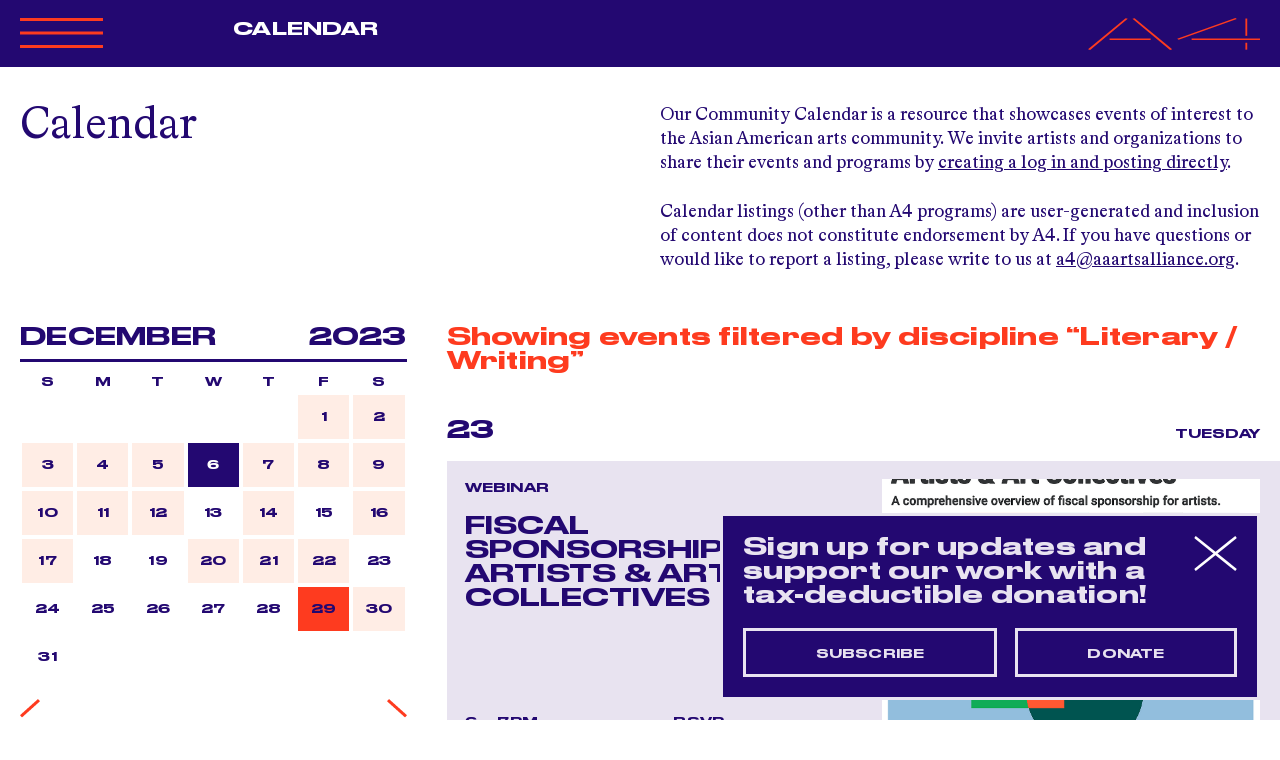

--- FILE ---
content_type: text/html; charset=utf-8
request_url: https://www.aaartsalliance.org/events?day=29&f%5Bdiscipline%5D=481&month=12&year=2023
body_size: 9539
content:
<!DOCTYPE html>
<html lang="en">
  <head>
    <meta charset="utf-8">
<title>Calendar - Asian American Arts Alliance</title>

<!--
Code by Labud

Asian American Arts Alliance runs on Forest, Labud’s custom CMS built on Ruby on Rails.

♥ https://www.labud.nyc
-->


<meta name="csrf-param" content="authenticity_token" />
<meta name="csrf-token" content="Y2S924j6za/HHTpgDKmXxEFWDHmnHm9tmYcKMunKWVaiADyu7oS7+CiRz/SdNwWG78r5zQTDDqn5DFn4J2WHuA==" />

<!-- Basic meta tags -->
<meta http-equiv="X-UA-Compatible" content="IE=edge,chrome=1">
<meta name="description" content="Our Community Calendar is a resource that showcases events of interest to the Asian American arts community. We invite artists and organizations to share their events and programs by [creating a log in and posting directly](https://www.a...">

<meta name="viewport" content="width=device-width, initial-scale=1.0" />

<!-- Open graph meta tags -->
<meta property="og:url" content="https://www.aaartsalliance.org/events" />
<meta property="og:description" content="Our Community Calendar is a resource that showcases events of interest to the Asian American arts community. We invite artists and organizations to share their events and programs by [creating a log in and posting directly](https://www.a..." />
<meta property="og:title" content="Calendar" />
<meta property="og:site_name" content="Asian American Arts Alliance" />
<meta property="og:type" content="website" />
<meta property="og:see_also" content="/" />

<!-- Google meta tags -->
<meta itemprop="name" content="Calendar" />
<meta itemprop="description" content="Our Community Calendar is a resource that showcases events of interest to the Asian American arts community. We invite artists and organizations to share their events and programs by [creating a log in and posting directly](https://www.a..." />

<!-- Twitter meta tags -->
<meta itemprop="twitter:card" content="summary" />
<meta itemprop="twitter:url" content="https://www.aaartsalliance.org/events?day=29&amp;f%5Bdiscipline%5D=481&amp;month=12&amp;year=2023" />
<meta itemprop="twitter:title" content="Calendar" />
<meta itemprop="twitter:description" content="Our Community Calendar is a resource that showcases events of interest to the Asian American arts community. We invite artists and organizations to share their events and programs by [creating a log in and posting directly](https://www.a..." />

<!-- Featured image -->






<!-- Favicons -->
<link rel="apple-touch-icon" href="https://d3vl4j18hk5aoy.cloudfront.net/assets/forest/favicons/apple-touch-icon-01d5ce4f88efac80efbb355105af6e62d7861ec2eba6f1842b3c978f9f4bb4ea.png" sizes="180x180">
<link rel="icon" type="image/png" href="https://d3vl4j18hk5aoy.cloudfront.net/assets/forest/favicons/favicon-32x32-5a15402298a1bc7e87c11e6a6e51b6b5a4586d0b12d08943fe5304098ec203c2.png" sizes="32x32">
<link rel="icon" type="image/png" href="https://d3vl4j18hk5aoy.cloudfront.net/assets/forest/favicons/favicon-16x16-3e623d56652cc029288ce648441574fda596050df38f5e7383ed342d48a4f7eb.png" sizes="16x16">
<link rel="manifest" href="https://d3vl4j18hk5aoy.cloudfront.net/assets/forest/favicons/manifest-868b492fdcf3814f42017f4dd71d2a5f3bc8d1b6765c131e6c5a8c3b23ec0f3f.json">
<link rel="mask-icon" href="https://d3vl4j18hk5aoy.cloudfront.net/assets/forest/favicons/safari-pinned-tab-b3f4a455962fc48415b6a22d9591cdd80aed9f24cd00c62c9e8726a5a4ce3bfe.svg" color="#5bbad5">
<meta name="theme-color" content="#ffffff">


    
    <link rel="stylesheet" media="all" href="https://d3vl4j18hk5aoy.cloudfront.net/assets/forest/application_public-8e6e64876985c08c21ce4a5c341e98b49dc2acc06bcee8a72279ba695440caa0.css" />
    <script src="https://ajax.googleapis.com/ajax/libs/jquery/3.3.1/jquery.min.js" data-turbolinks-eval="false" data-turbolinks-suppress-warning="true"></script>
    <script>
  document.addEventListener('DOMContentLoaded', function() {
    var header = document.getElementById('header');

    var setDynamicStyles = function() {
      if ( document.documentElement.classList.contains('lightbox-is-open') ) return;

      document.documentElement.style.setProperty('--responsiveVh', (window.innerHeight * 0.01) + 'px');
      document.documentElement.style.setProperty('--header-height-expanded', header.clientHeight + 'px');
    };

    var vh = window.innerHeight * 0.01;
    document.documentElement.style.setProperty('--vh', vh + 'px');

    window.addEventListener('resize', setDynamicStyles);
    setDynamicStyles();
  });
</script>

    <script src="https://d3vl4j18hk5aoy.cloudfront.net/assets/forest/application_public-8b1b8e1e6d7a5f6ae99473b5663ebf407193c62a5b86d775a220b333ad6d75ac.js"></script>
      <script async src="https://www.googletagmanager.com/gtag/js?id=UA-4944370-1"></script>
      <script>
        window.dataLayer = window.dataLayer || [];
        function gtag(){dataLayer.push(arguments);}
        gtag('js', new Date());
        gtag('config', 'UA-4944370-1');
      </script>
  </head>
  <body class=" controller--events action--index not-high-contrast">
    <header id="header" class="header header-nav-title dark-blue-scheme">
  <div class="site-padding pt-3 pb-3 dark-blue-scheme">
    <div class="container-fluid">
      <div class="row position-relative">
        <div class="col-4 col-md-2 order-0 order-md-0">
          <div class="header__expandable-content no-transition">
            <svg data-name="Layer 1" xmlns="http://www.w3.org/2000/svg" viewbox="0 0 84.41 34.8" xmlns:xlink="http://www.w3.org/1999/xlink" class=" header__collapse-button mb-4" id="header__collapse-button">
  <defs>
    <style>
      .large_x_icon_cls-1, .large_x_icon_cls-3 {
        fill: none;
      }

      .large_x_icon_cls-2 {
        clip-path: url(#large_x_icon_clip-path);
      }

      .large_x_icon_cls-3 {
        stroke: #fe3b1f;
        stroke-width: 3px;
      }
    </style>
    <clippath id="large_x_icon_clip-path">
      <rect class="large_x_icon_cls-1" width="84.41" height="34.8"></rect>
    </clippath>
  </defs>
  <g class="large_x_icon_cls-2">
    <line class="large_x_icon_cls-3" x1="0.54" y1="33.4" x2="83.87" y2="1.4"></line>
    <line class="large_x_icon_cls-3" x1="83.87" y1="33.4" x2="0.54" y2="1.4"></line>
  </g>
</svg>

            <div class="header__logo-lockup tight-leading">
                <a class="highlight" rel="home" href="/">
                  ASIAN<br>
                  AMERICAN<br>
                  ARTS<br>
                  ALLIANCE
</a></div>          </div>
        </div>
        <div class="col-md-3 col-xl-4 order-2 order-md-1">
          <div class="header__expandable-content mt-4 mt-md-0">
            <nav id="header__nav" class="header__nav">
                <ul>
<li><a href="/about" data-match-href="/about">About A4</a></li>
<li><a href="/programs" data-match-href="/programs">Programs</a></li>
<li><a href="/events" data-match-href="/events" class="menu__item--active">Calendar</a></li>
<li><a href="/opportunities" data-match-href="/opportunities">Opportunities</a></li>
<li><a href="/get-involved" data-match-href="/get-involved">Get Involved</a></li>
<li><a href="/magazine" data-match-href="/magazine">Magazine</a></li>
<li><a href="/a4merch" data-match-href="/a4merch">Merchandise</a></li>
</ul>
            </nav>
          </div>


            <div class="header__active-menu-item header__non-expandable-content d-none d-md-block">
                              <a href="/events" data-match-href="/events" class="menu__item--active">Calendar</a>

            </div>

        </div>
        <div class="col-md-3 col-xl-2 order-3 order-md-2">
          <div class="header__expandable-content mt-4 mt-md-0">

                <a class="community-icon-link muted" href="/public-users/login">
                  Community<br>
                  <span class="nowrap">
                    <svg xmlns="http://www.w3.org/2000/svg" viewbox="0 0 10.02 10.51" xmlns:xlink="http://www.w3.org/1999/xlink" class=" community-icon--orange mr-1" style=" width: 13.35px; height: 14px;">
  <defs>
    <style>
      .community_icon_cls-1 {
        fill: none;
      }

      .community_icon_cls-2 {
        clip-path: url(#community_icon_clip-path);
      }

      .community_icon_cls-3 {
        fill: #BEAFD3;
      }
    </style>
    <clippath id="community_icon_clip-path">
      <rect class="community_icon_cls-1" width="10.02" height="10.51"></rect>
    </clippath>
  </defs>
  <g class="community_icon_cls-2">
    <path class="community_icon_cls-3" d="M5,6A3,3,0,1,0,2,3,3,3,0,0,0,5,6"></path>
    <path class="community_icon_cls-3" d="M10,10.51a5.22,5.22,0,0,0-10,0Z"></path>
  </g>
</svg>

                    Log In
                  </span>
</a>
              <br><br>
              <a class="highlight" href="https://bit.ly/20260113WebsiteFY26IndividualGifts">Donate</a>
              <br><br>
              <span id="search-button" class="header__search-button muted default-link">search</span>
          </div>
        </div>
        <div class="col-8 col-md-4 col-xl-4 text-right order-1 order-md-3">
            <a class="blank-link" rel="home" href="/">
              <svg version="1.1" xmlns="http://www.w3.org/2000/svg" x="0px" y="0px" viewbox="0 0 353.2 127.2" style="enable-background:new 0 0 353.2 127.2;" preserveaspectratio="none" xmlns:xlink="http://www.w3.org/1999/xlink" xml:space="preserve" class=" header__a4-logo">
<style type="text/css">
	.st0{fill:none;stroke:#FE3B1F;stroke-width:5.141;}
</style>
<line class="a4-logo__vertical st0" x1="325.1" y1="98.4" x2="325.1" y2="125.9"></line>
<line class="a4-logo__vertical st0" x1="325.1" y1="2.1" x2="325.1" y2="70.9"></line>
<line class="st0" x1="184.7" y1="84.6" x2="304.1" y2="2.1"></line>
<line class="a4-logo__horizontal st0" x1="212.8" y1="84.6" x2="353.2" y2="84.6"></line>
<line class="st0" x1="93.5" y1="2.1" x2="170.7" y2="125.9"></line>
<line class="st0" x1="79.4" y1="2.1" x2="2.2" y2="125.9"></line>
<line class="a4-logo__horizontal st0" x1="44.3" y1="84.6" x2="128.6" y2="84.6"></line>
</svg>

</a>        </div>
        <svg id="header__hamburger" data-name="Layer 1" xmlns="http://www.w3.org/2000/svg" viewbox="0 0 83.33 30.27" xmlns:xlink="http://www.w3.org/1999/xlink" class=" header__hamburger mb-1">
  <defs>
    <style>
      .hamburger_cls-1, .hamburger_cls-3 {
        fill: none;
      }

      .hamburger_cls-2 {
        clip-path: url(#hamburger_clip-path);
      }

      .hamburger_cls-3 {
        stroke: #fe3b1f;
        stroke-width: 3px;
      }
    </style>
    <clippath id="hamburger_clip-path">
      <rect class="hamburger_cls-1" width="83.33" height="30.27"></rect>
    </clippath>
  </defs>
  <title>Artboard 1</title>
  <g class="hamburger_cls-2">
    <line class="hamburger_cls-3" y1="1.5" x2="83.33" y2="1.5"></line>
    <line class="hamburger_cls-3" y1="15.14" x2="83.33" y2="15.14"></line>
    <line class="hamburger_cls-3" y1="28.77" x2="83.33" y2="28.77"></line>
  </g>
</svg>

      </div>
    </div>
  </div>
  <form id="header__search-form" class="header__search-form header__expandable-content large-text" local="true" action="/search" accept-charset="UTF-8" method="get"><input name="utf8" type="hidden" value="&#x2713;" autocomplete="off" />
    <div class="site-padding pt-2 pt-md-5 pb-3">
      <div class="container-fluid">
        <div class="row">
          <div class="col-12">
            <input type="search" name="query" id="header__search-form__input" class="header__search-form__input large-input" placeholder="Search" autocomplete="off" />
          </div>
        </div>
      </div>
    </div>
</form></header>



    <main id="application-wrapper" class="application-wrapper">
      
        <div class="site-padding mb-5 mt-5 mt-md-0">
    <div class="container-fluid">
      <div class="row">
        <div class="col-md-6">
            <h1 class="large-text">Calendar</h1>
        </div>
        <div class="col-md-6 mt-3 pb-3 mt-md-0 markdown markdown--big-list-links">
          <p>Our Community Calendar is a resource that showcases events of interest to the Asian American arts community. We invite artists and organizations to share their events and programs by <a href="https://www.aaartsalliance.org/public-users/login">creating a log in and posting directly</a>. </p>

<p>Calendar listings (other than A4 programs) are user-generated and inclusion of content does not constitute endorsement by A4. If you have questions or would like to report a listing, please write to us at <a href="http://mailto:">a4@aaartsalliance.org</a>.</p>

        </div>
      </div>
    </div>
</div>

<div class="mobile-calendar-filter-controls container-fluid light-blue-scheme d-md-none">
  <div class="row tiny-title">
    <div class="col-6">
      <span id="mobile-calendar-widget-button" class="cursor-pointer py-3 d-inline-block">
        December
        <img class="accordion__arrow" src="https://d3vl4j18hk5aoy.cloudfront.net/assets/svg/small-arrow-down-7cbdaf990a6711ccd5a44596eba79c46986ae1d7bef2af172b05a7e5a6c90f09.svg" />
      </span>
    </div>
    <div class="col-6 text-right">
      <span id="mobile-calendar-filters-button" class="cursor-pointer py-3 d-inline-block">
        <img class="accordion__arrow accordion__arrow--left" src="https://d3vl4j18hk5aoy.cloudfront.net/assets/svg/small-arrow-down-7cbdaf990a6711ccd5a44596eba79c46986ae1d7bef2af172b05a7e5a6c90f09.svg" />
        Filters
      </span>
    </div>
  </div>
</div>

<div class="container-fluid">
  <div class="row">
    <div class="event-sidebar col-md-4 mb-3 mb-md-0 order-1 order-md-0">
      <div class="site-padding-left">
        <div id="calendar-widget" class="calendar-widget">
  <h2 class="small-title mb-3 mb-md-0 d-flex">
    <div class="ml-auto ml-md-0 pr-3">December</div>
    <div class="ml-md-auto mr-auto mr-md-0">2023</div>
  </h2>
  <hr>
  <div class="calendar-widget__inner d-flex flex-column">
    <div class="calendar-widget__dates tiny-title order-1 order-md-0">
      <div class="d-flex">
          <div class="calendar-widget__date">S</div>
          <div class="calendar-widget__date">M</div>
          <div class="calendar-widget__date">T</div>
          <div class="calendar-widget__date">W</div>
          <div class="calendar-widget__date">T</div>
          <div class="calendar-widget__date">F</div>
          <div class="calendar-widget__date">S</div>
      </div>
      <div class="d-flex flex-wrap">
          <div class="calendar-widget__date"></div>
          <div class="calendar-widget__date"></div>
          <div class="calendar-widget__date"></div>
          <div class="calendar-widget__date"></div>
          <div class="calendar-widget__date"></div>
          <div class="calendar-widget__date calendar-widget__date--has-event">

              <a href="/events?day=1&amp;f%5Bdiscipline%5D=481&amp;month=12&amp;year=2023">              <div class="calendar-widget__date__inner">
                <div class="calendar-widget__date__inner__day">1</div>
              </div>
</a>
</div>          <div class="calendar-widget__date calendar-widget__date--has-event">

              <a href="/events?day=2&amp;f%5Bdiscipline%5D=481&amp;month=12&amp;year=2023">              <div class="calendar-widget__date__inner">
                <div class="calendar-widget__date__inner__day">2</div>
              </div>
</a>
</div>          <div class="calendar-widget__date calendar-widget__date--has-event">

              <a href="/events?day=3&amp;f%5Bdiscipline%5D=481&amp;month=12&amp;year=2023">              <div class="calendar-widget__date__inner">
                <div class="calendar-widget__date__inner__day">3</div>
              </div>
</a>
</div>          <div class="calendar-widget__date calendar-widget__date--has-event">

              <a href="/events?day=4&amp;f%5Bdiscipline%5D=481&amp;month=12&amp;year=2023">              <div class="calendar-widget__date__inner">
                <div class="calendar-widget__date__inner__day">4</div>
              </div>
</a>
</div>          <div class="calendar-widget__date calendar-widget__date--has-event">

              <a href="/events?day=5&amp;f%5Bdiscipline%5D=481&amp;month=12&amp;year=2023">              <div class="calendar-widget__date__inner">
                <div class="calendar-widget__date__inner__day">5</div>
              </div>
</a>
</div>          <div class="calendar-widget__date calendar-widget__date--has-event calendar-widget__date--has-a4-event">

              <a href="/events?day=6&amp;f%5Bdiscipline%5D=481&amp;month=12&amp;year=2023">              <div class="calendar-widget__date__inner">
                <div class="calendar-widget__date__inner__day">6</div>
              </div>
</a>
</div>          <div class="calendar-widget__date calendar-widget__date--has-event">

              <a href="/events?day=7&amp;f%5Bdiscipline%5D=481&amp;month=12&amp;year=2023">              <div class="calendar-widget__date__inner">
                <div class="calendar-widget__date__inner__day">7</div>
              </div>
</a>
</div>          <div class="calendar-widget__date calendar-widget__date--has-event">

              <a href="/events?day=8&amp;f%5Bdiscipline%5D=481&amp;month=12&amp;year=2023">              <div class="calendar-widget__date__inner">
                <div class="calendar-widget__date__inner__day">8</div>
              </div>
</a>
</div>          <div class="calendar-widget__date calendar-widget__date--has-event">

              <a href="/events?day=9&amp;f%5Bdiscipline%5D=481&amp;month=12&amp;year=2023">              <div class="calendar-widget__date__inner">
                <div class="calendar-widget__date__inner__day">9</div>
              </div>
</a>
</div>          <div class="calendar-widget__date calendar-widget__date--has-event">

              <a href="/events?day=10&amp;f%5Bdiscipline%5D=481&amp;month=12&amp;year=2023">              <div class="calendar-widget__date__inner">
                <div class="calendar-widget__date__inner__day">10</div>
              </div>
</a>
</div>          <div class="calendar-widget__date calendar-widget__date--has-event">

              <a href="/events?day=11&amp;f%5Bdiscipline%5D=481&amp;month=12&amp;year=2023">              <div class="calendar-widget__date__inner">
                <div class="calendar-widget__date__inner__day">11</div>
              </div>
</a>
</div>          <div class="calendar-widget__date calendar-widget__date--has-event">

              <a href="/events?day=12&amp;f%5Bdiscipline%5D=481&amp;month=12&amp;year=2023">              <div class="calendar-widget__date__inner">
                <div class="calendar-widget__date__inner__day">12</div>
              </div>
</a>
</div>          <div class="calendar-widget__date">

                            <div class="calendar-widget__date__inner">
                <div class="calendar-widget__date__inner__day">13</div>
              </div>

</div>          <div class="calendar-widget__date calendar-widget__date--has-event">

              <a href="/events?day=14&amp;f%5Bdiscipline%5D=481&amp;month=12&amp;year=2023">              <div class="calendar-widget__date__inner">
                <div class="calendar-widget__date__inner__day">14</div>
              </div>
</a>
</div>          <div class="calendar-widget__date">

                            <div class="calendar-widget__date__inner">
                <div class="calendar-widget__date__inner__day">15</div>
              </div>

</div>          <div class="calendar-widget__date calendar-widget__date--has-event">

              <a href="/events?day=16&amp;f%5Bdiscipline%5D=481&amp;month=12&amp;year=2023">              <div class="calendar-widget__date__inner">
                <div class="calendar-widget__date__inner__day">16</div>
              </div>
</a>
</div>          <div class="calendar-widget__date calendar-widget__date--has-event">

              <a href="/events?day=17&amp;f%5Bdiscipline%5D=481&amp;month=12&amp;year=2023">              <div class="calendar-widget__date__inner">
                <div class="calendar-widget__date__inner__day">17</div>
              </div>
</a>
</div>          <div class="calendar-widget__date">

                            <div class="calendar-widget__date__inner">
                <div class="calendar-widget__date__inner__day">18</div>
              </div>

</div>          <div class="calendar-widget__date">

                            <div class="calendar-widget__date__inner">
                <div class="calendar-widget__date__inner__day">19</div>
              </div>

</div>          <div class="calendar-widget__date calendar-widget__date--has-event">

              <a href="/events?day=20&amp;f%5Bdiscipline%5D=481&amp;month=12&amp;year=2023">              <div class="calendar-widget__date__inner">
                <div class="calendar-widget__date__inner__day">20</div>
              </div>
</a>
</div>          <div class="calendar-widget__date calendar-widget__date--has-event">

              <a href="/events?day=21&amp;f%5Bdiscipline%5D=481&amp;month=12&amp;year=2023">              <div class="calendar-widget__date__inner">
                <div class="calendar-widget__date__inner__day">21</div>
              </div>
</a>
</div>          <div class="calendar-widget__date calendar-widget__date--has-event">

              <a href="/events?day=22&amp;f%5Bdiscipline%5D=481&amp;month=12&amp;year=2023">              <div class="calendar-widget__date__inner">
                <div class="calendar-widget__date__inner__day">22</div>
              </div>
</a>
</div>          <div class="calendar-widget__date">

                            <div class="calendar-widget__date__inner">
                <div class="calendar-widget__date__inner__day">23</div>
              </div>

</div>          <div class="calendar-widget__date">

                            <div class="calendar-widget__date__inner">
                <div class="calendar-widget__date__inner__day">24</div>
              </div>

</div>          <div class="calendar-widget__date">

                            <div class="calendar-widget__date__inner">
                <div class="calendar-widget__date__inner__day">25</div>
              </div>

</div>          <div class="calendar-widget__date">

                            <div class="calendar-widget__date__inner">
                <div class="calendar-widget__date__inner__day">26</div>
              </div>

</div>          <div class="calendar-widget__date">

                            <div class="calendar-widget__date__inner">
                <div class="calendar-widget__date__inner__day">27</div>
              </div>

</div>          <div class="calendar-widget__date">

                            <div class="calendar-widget__date__inner">
                <div class="calendar-widget__date__inner__day">28</div>
              </div>

</div>          <div class="calendar-widget__date calendar-widget__date--has-event calendar-widget__date--selected">

              <a href="/events?day=29&amp;f%5Bdiscipline%5D=481&amp;month=12&amp;year=2023">              <div class="calendar-widget__date__inner">
                <div class="calendar-widget__date__inner__day">29</div>
              </div>
</a>
</div>          <div class="calendar-widget__date calendar-widget__date--has-event">

              <a href="/events?day=30&amp;f%5Bdiscipline%5D=481&amp;month=12&amp;year=2023">              <div class="calendar-widget__date__inner">
                <div class="calendar-widget__date__inner__day">30</div>
              </div>
</a>
</div>          <div class="calendar-widget__date">

                            <div class="calendar-widget__date__inner">
                <div class="calendar-widget__date__inner__day">31</div>
              </div>

</div>      </div>
    </div>

    <div class="calendar-widget__pagination d-flex mt-md-3 order-0 order-md-1">
      <a href="/events?day=1&amp;f%5Bdiscipline%5D=481&amp;month=11&amp;year=2023">
        <img class="blank-link calendar-widget__paginate-link calendar-widget__paginate-link--previous" src="https://d3vl4j18hk5aoy.cloudfront.net/assets/svg/small-arrow-left-fd6d5be742d7bba351c4a64103294958489b0d08e57d0622a188a894e7db1988.svg" />
</a>
      <a class="ml-auto" href="/events?day=1&amp;f%5Bdiscipline%5D=481&amp;month=1&amp;year=2024">
        <img class="blank-link calendar-widget__paginate-link calendar-widget__paginate-link--next" src="https://d3vl4j18hk5aoy.cloudfront.net/assets/svg/small-arrow-right-3b89fe56f5fa3aac56c90157df4d5793ff67b216744a6f12105a987a9b7504c4.svg" />
</a>    </div>
  </div>
</div>

        <form id="filters" class="calendar-filters filters mt-6" data-autosubmit="true" data-push-history="true" data-remote="true" action="/events" accept-charset="UTF-8" method="get"><input name="utf8" type="hidden" value="&#x2713;" autocomplete="off" />
  <h2 class="small-title">Filter</h2>

  <div class="filter-set-wrapper">
    <div class="filter-set accordion tiny-title-lower ">
      <div class="accordion__header">View <img class="accordion__arrow" src="https://d3vl4j18hk5aoy.cloudfront.net/assets/svg/small-arrow-down-7cbdaf990a6711ccd5a44596eba79c46986ae1d7bef2af172b05a7e5a6c90f09.svg" /></div>
      <div class="accordion__content">
        <div class="accordion__content__inner">
          <label class="filter-group__filter ui-checkbox" for="f_a4_event_0">
            All Events
            <input type="radio" name="f[a4_event]" id="f_a4_event_0" value="0" checked="checked" />
            <span class="ui-checkbox__mark"></span>
</label>          <label class="filter-group__filter ui-checkbox" for="f_a4_event_1">
            A4 Events Only
            <input type="radio" name="f[a4_event]" id="f_a4_event_1" value="1" />
            <span class="ui-checkbox__mark"></span>
</label>        </div>
      </div>
</div>
    <div class="filter-set accordion tiny-title-lower ">
      <div class="accordion__header">Type <img class="accordion__arrow" src="https://d3vl4j18hk5aoy.cloudfront.net/assets/svg/small-arrow-down-7cbdaf990a6711ccd5a44596eba79c46986ae1d7bef2af172b05a7e5a6c90f09.svg" /></div>
      <div class="accordion__content">
        <div class="accordion__content__inner">
              <label class="filter-group__filter ui-checkbox" for="f_event_type_6">
                Book Signing
                <input type="checkbox" name="f[event_type][]" id="f_event_type_6" value="6" />
                <span class="ui-checkbox__mark"></span>
</label>              <label class="filter-group__filter ui-checkbox" for="f_event_type_33">
                City Artist Corps
                <input type="checkbox" name="f[event_type][]" id="f_event_type_33" value="33" />
                <span class="ui-checkbox__mark"></span>
</label>              <label class="filter-group__filter ui-checkbox" for="f_event_type_31">
                Comedy Show
                <input type="checkbox" name="f[event_type][]" id="f_event_type_31" value="31" />
                <span class="ui-checkbox__mark"></span>
</label>              <label class="filter-group__filter ui-checkbox" for="f_event_type_3">
                Community Event
                <input type="checkbox" name="f[event_type][]" id="f_event_type_3" value="3" />
                <span class="ui-checkbox__mark"></span>
</label>              <label class="filter-group__filter ui-checkbox" for="f_event_type_7">
                Concert
                <input type="checkbox" name="f[event_type][]" id="f_event_type_7" value="7" />
                <span class="ui-checkbox__mark"></span>
</label>              <label class="filter-group__filter ui-checkbox" for="f_event_type_8">
                Conference
                <input type="checkbox" name="f[event_type][]" id="f_event_type_8" value="8" />
                <span class="ui-checkbox__mark"></span>
</label>              <label class="filter-group__filter ui-checkbox" for="f_event_type_27">
                ConversAAtions
                <input type="checkbox" name="f[event_type][]" id="f_event_type_27" value="27" />
                <span class="ui-checkbox__mark"></span>
</label>              <label class="filter-group__filter ui-checkbox" for="f_event_type_9">
                Exhibition
                <input type="checkbox" name="f[event_type][]" id="f_event_type_9" value="9" />
                <span class="ui-checkbox__mark"></span>
</label>              <label class="filter-group__filter ui-checkbox" for="f_event_type_10">
                Fair or Festival
                <input type="checkbox" name="f[event_type][]" id="f_event_type_10" value="10" />
                <span class="ui-checkbox__mark"></span>
</label>              <label class="filter-group__filter ui-checkbox" for="f_event_type_11">
                Family Friendly
                <input type="checkbox" name="f[event_type][]" id="f_event_type_11" value="11" />
                <span class="ui-checkbox__mark"></span>
</label>              <label class="filter-group__filter ui-checkbox" for="f_event_type_12">
                Forum
                <input type="checkbox" name="f[event_type][]" id="f_event_type_12" value="12" />
                <span class="ui-checkbox__mark"></span>
</label>              <label class="filter-group__filter ui-checkbox" for="f_event_type_13">
                Fundraiser
                <input type="checkbox" name="f[event_type][]" id="f_event_type_13" value="13" />
                <span class="ui-checkbox__mark"></span>
</label>              <label class="filter-group__filter ui-checkbox" for="f_event_type_14">
                Game
                <input type="checkbox" name="f[event_type][]" id="f_event_type_14" value="14" />
                <span class="ui-checkbox__mark"></span>
</label>              <label class="filter-group__filter ui-checkbox" for="f_event_type_15">
                Panel Discussion/Talk
                <input type="checkbox" name="f[event_type][]" id="f_event_type_15" value="15" />
                <span class="ui-checkbox__mark"></span>
</label>              <label class="filter-group__filter ui-checkbox" for="f_event_type_2">
                Performance
                <input type="checkbox" name="f[event_type][]" id="f_event_type_2" value="2" />
                <span class="ui-checkbox__mark"></span>
</label>              <label class="filter-group__filter ui-checkbox" for="f_event_type_16">
                Presentation
                <input type="checkbox" name="f[event_type][]" id="f_event_type_16" value="16" />
                <span class="ui-checkbox__mark"></span>
</label>              <label class="filter-group__filter ui-checkbox" for="f_event_type_25">
                Professional Development
                <input type="checkbox" name="f[event_type][]" id="f_event_type_25" value="25" />
                <span class="ui-checkbox__mark"></span>
</label>              <label class="filter-group__filter ui-checkbox" for="f_event_type_17">
                Rally
                <input type="checkbox" name="f[event_type][]" id="f_event_type_17" value="17" />
                <span class="ui-checkbox__mark"></span>
</label>              <label class="filter-group__filter ui-checkbox" for="f_event_type_18">
                Reading
                <input type="checkbox" name="f[event_type][]" id="f_event_type_18" value="18" />
                <span class="ui-checkbox__mark"></span>
</label>              <label class="filter-group__filter ui-checkbox" for="f_event_type_19">
                Reception
                <input type="checkbox" name="f[event_type][]" id="f_event_type_19" value="19" />
                <span class="ui-checkbox__mark"></span>
</label>              <label class="filter-group__filter ui-checkbox" for="f_event_type_20">
                Retreat
                <input type="checkbox" name="f[event_type][]" id="f_event_type_20" value="20" />
                <span class="ui-checkbox__mark"></span>
</label>              <label class="filter-group__filter ui-checkbox" for="f_event_type_21">
                Roundtable
                <input type="checkbox" name="f[event_type][]" id="f_event_type_21" value="21" />
                <span class="ui-checkbox__mark"></span>
</label>              <label class="filter-group__filter ui-checkbox" for="f_event_type_22">
                Screening
                <input type="checkbox" name="f[event_type][]" id="f_event_type_22" value="22" />
                <span class="ui-checkbox__mark"></span>
</label>              <label class="filter-group__filter ui-checkbox" for="f_event_type_23">
                Social/Networking Event
                <input type="checkbox" name="f[event_type][]" id="f_event_type_23" value="23" />
                <span class="ui-checkbox__mark"></span>
</label>              <label class="filter-group__filter ui-checkbox" for="f_event_type_30">
                Special Event
                <input type="checkbox" name="f[event_type][]" id="f_event_type_30" value="30" />
                <span class="ui-checkbox__mark"></span>
</label>              <label class="filter-group__filter ui-checkbox" for="f_event_type_24">
                Study/Discussion Group
                <input type="checkbox" name="f[event_type][]" id="f_event_type_24" value="24" />
                <span class="ui-checkbox__mark"></span>
</label>              <label class="filter-group__filter ui-checkbox" for="f_event_type_26">
                Town Hall
                <input type="checkbox" name="f[event_type][]" id="f_event_type_26" value="26" />
                <span class="ui-checkbox__mark"></span>
</label>              <label class="filter-group__filter ui-checkbox" for="f_event_type_32">
                Webinar
                <input type="checkbox" name="f[event_type][]" id="f_event_type_32" value="32" />
                <span class="ui-checkbox__mark"></span>
</label>              <label class="filter-group__filter ui-checkbox" for="f_event_type_34">
                What Can We Do? Grantee
                <input type="checkbox" name="f[event_type][]" id="f_event_type_34" value="34" />
                <span class="ui-checkbox__mark"></span>
</label>              <label class="filter-group__filter ui-checkbox" for="f_event_type_28">
                Workshop
                <input type="checkbox" name="f[event_type][]" id="f_event_type_28" value="28" />
                <span class="ui-checkbox__mark"></span>
</label>        </div>
      </div>
</div>
    <div class="filter-set accordion tiny-title-lower accordion--start-open">
      <div class="accordion__header">Discipline <img class="accordion__arrow" src="https://d3vl4j18hk5aoy.cloudfront.net/assets/svg/small-arrow-down-7cbdaf990a6711ccd5a44596eba79c46986ae1d7bef2af172b05a7e5a6c90f09.svg" /></div>
      <div class="accordion__content">
        <div class="accordion__content__inner">
              <label class="filter-group__filter ui-checkbox" for="f_discipline_489">
                Activism/Community engagement
                <input type="checkbox" name="f[discipline][]" id="f_discipline_489" value="489" />
                <span class="ui-checkbox__mark"></span>
</label>              <label class="filter-group__filter ui-checkbox" for="f_discipline_141">
                Comedy
                <input type="checkbox" name="f[discipline][]" id="f_discipline_141" value="141" />
                <span class="ui-checkbox__mark"></span>
</label>              <label class="filter-group__filter ui-checkbox" for="f_discipline_477">
                Comics/Illustration
                <input type="checkbox" name="f[discipline][]" id="f_discipline_477" value="477" />
                <span class="ui-checkbox__mark"></span>
</label>              <label class="filter-group__filter ui-checkbox" for="f_discipline_478">
                Craft
                <input type="checkbox" name="f[discipline][]" id="f_discipline_478" value="478" />
                <span class="ui-checkbox__mark"></span>
</label>              <label class="filter-group__filter ui-checkbox" for="f_discipline_11">
                Dance/Movement
                <input type="checkbox" name="f[discipline][]" id="f_discipline_11" value="11" />
                <span class="ui-checkbox__mark"></span>
</label>              <label class="filter-group__filter ui-checkbox" for="f_discipline_479">
                Film/Media
                <input type="checkbox" name="f[discipline][]" id="f_discipline_479" value="479" />
                <span class="ui-checkbox__mark"></span>
</label>              <label class="filter-group__filter ui-checkbox" for="f_discipline_481">
                Literary / Writing
                <input type="checkbox" name="f[discipline][]" id="f_discipline_481" value="481" checked="checked" />
                <span class="ui-checkbox__mark"></span>
</label>              <label class="filter-group__filter ui-checkbox" for="f_discipline_33">
                Multidisciplinary
                <input type="checkbox" name="f[discipline][]" id="f_discipline_33" value="33" />
                <span class="ui-checkbox__mark"></span>
</label>              <label class="filter-group__filter ui-checkbox" for="f_discipline_13">
                Music
                <input type="checkbox" name="f[discipline][]" id="f_discipline_13" value="13" />
                <span class="ui-checkbox__mark"></span>
</label>              <label class="filter-group__filter ui-checkbox" for="f_discipline_482">
                Performance Art
                <input type="checkbox" name="f[discipline][]" id="f_discipline_482" value="482" />
                <span class="ui-checkbox__mark"></span>
</label>              <label class="filter-group__filter ui-checkbox" for="f_discipline_487">
                Photography
                <input type="checkbox" name="f[discipline][]" id="f_discipline_487" value="487" />
                <span class="ui-checkbox__mark"></span>
</label>              <label class="filter-group__filter ui-checkbox" for="f_discipline_483">
                Podcasts / Radio
                <input type="checkbox" name="f[discipline][]" id="f_discipline_483" value="483" />
                <span class="ui-checkbox__mark"></span>
</label>              <label class="filter-group__filter ui-checkbox" for="f_discipline_486">
                Poetry
                <input type="checkbox" name="f[discipline][]" id="f_discipline_486" value="486" />
                <span class="ui-checkbox__mark"></span>
</label>              <label class="filter-group__filter ui-checkbox" for="f_discipline_2">
                Theater
                <input type="checkbox" name="f[discipline][]" id="f_discipline_2" value="2" />
                <span class="ui-checkbox__mark"></span>
</label>              <label class="filter-group__filter ui-checkbox" for="f_discipline_485">
                Visual Art
                <input type="checkbox" name="f[discipline][]" id="f_discipline_485" value="485" />
                <span class="ui-checkbox__mark"></span>
</label>              <label class="filter-group__filter ui-checkbox" for="f_discipline_204">
                Wellness
                <input type="checkbox" name="f[discipline][]" id="f_discipline_204" value="204" />
                <span class="ui-checkbox__mark"></span>
</label>        </div>
      </div>
</div>  </div>

  <input type="hidden" name="year" id="year" value="2023" autocomplete="off" />
  <input type="hidden" name="month" id="month" value="12" autocomplete="off" />
  <input type="hidden" name="day" id="day" value="29" autocomplete="off" />
</form>

        <h2 class="small-title mb-3 mt-6">Share your Community Event!</h2>
        <div class="mb-3">Do you have a performance, exhibition, special event, screening, or other event you&rsquo;d like to share with the community? Post it here!</div>

          <a class="button" href="/public-users/login">Sign In</a>
          <a class="button" href="/public-users/sign_up">Sign Up</a>
      </div>
    </div>
    <div id="calendar-event-list" class="calendar-event-list col-md-8 pr-0 mt-3 mt-md-0 order-0 order-md-1">
      
  <div class="mb-6 small-title-lower highlight site-padding-right-with-gutters">
    Showing  events filtered by discipline “Literary / Writing”
  </div>

    <div class="site-padding-right-with-gutters pl-gutter-xs">

        <div class="d-flex mb-3 ">
          <div class="small-title">23</div>
          <div class="tiny-title ml-auto mt-auto">Tuesday</div>
</div>    </div>
    <div class="event event-card py-3 pl-3 light-blue-scheme">
      <div class="site-padding-right-with-gutters">
        <div class="row">
          <div class="card__content-col col-md-6">
            <div class="d-flex flex-column h-100">
              <h3 class="tiny-title mb-3">Webinar</h3>
              <a href="/events/fiscal-sponsorship-for-artists-art-collectives-a32c126b-9662-4154-a679-7ec6f7ce3b57">
                <h4 class="small-title event-card__hide-on-toggle">
                  
                  Fiscal Sponsorship for Artists &amp; Art Collectives
</h4></a>              <div class="mt-auto pt-2 pt-md-0 pb-2 pb-md-0">
                <div class="row">
                  <div class="col-md-6">
                    <div class="tiny-title">
                       6 –  7PM
                    </div>
                  </div>
                  <div class="col-md-6 tiny-title">
                      <a class="event-card__hide-on-toggle" href="https://app.thefield.org/event/268/Fiscal-Sponsorship-for-Artists---Art-Collectives">RSVP</a>
                      <div class="event-card__show-on-toggle">
                        <p><a href="/events?f%5Bdiscipline%5D=481">Literary / Writing</a></p>
                      </div>
                  </div>
                </div>
              </div>
            </div>
</div>            <div class="card__content-col col-md-6 mt-auto d-flex flex-column">
              <a class="blank-link event-card__hide-on-toggle" href="/events/fiscal-sponsorship-for-artists-art-collectives-a32c126b-9662-4154-a679-7ec6f7ce3b57">
                <div class="lazy-image lazy-image--background lazyload landscape-image background-image" role="img" data-bg="https://d3vl4j18hk5aoy.cloudfront.net/production/v2/event_images/attachments/000/007/194/large/fiscal_sponsorship_info_session-jan23-free.png" data-bg-mobile="https://d3vl4j18hk5aoy.cloudfront.net/production/v2/event_images/attachments/000/007/194/original/fiscal_sponsorship_info_session-jan23-free.png" data-src-full="https://d3vl4j18hk5aoy.cloudfront.net/production/v2/event_images/attachments/000/007/194/large/fiscal_sponsorship_info_session-jan23-free.png" data-src-full-mobile="https://d3vl4j18hk5aoy.cloudfront.net/production/v2/event_images/attachments/000/007/194/large/fiscal_sponsorship_info_session-jan23-free.png" data-caption=""></div>
</a>            </div>
        </div>
      </div>
</div>    <div class="site-padding-right-with-gutters pl-gutter-xs">
    </div>
    <div class="event event-card py-3 pl-3 light-orange-scheme">
      <div class="site-padding-right-with-gutters">
        <div class="row">
          <div class="card__content-col col-md-6">
            <div class="d-flex flex-column h-100">
              <h3 class="tiny-title mb-3">Panel Discussion/Talk</h3>
              <a href="/events/past-lives-and-present-screens-the-movies-that-made-asian-america">
                <h4 class="small-title event-card__hide-on-toggle">
                  
                  Past Lives and Present Screens: The Movies That Made Asian America
</h4></a>              <div class="mt-auto pt-2 pt-md-0 pb-2 pb-md-0">
                <div class="row">
                  <div class="col-md-6">
                    <div class="tiny-title">
                       6:30 –  7:30PM
                    </div>
                  </div>
                  <div class="col-md-6 tiny-title">
                      <a class="event-card__hide-on-toggle" href="https://asiasociety.org/new-york/events/past-lives-and-present-screens-movies-made-asian-america">Get Tickets</a>
                      <div class="event-card__show-on-toggle">
                        <p><a href="/events?f%5Bdiscipline%5D=481">Literary / Writing</a></p>
                      </div>
                  </div>
                </div>
              </div>
            </div>
</div>            <div class="card__content-col col-md-6 mt-auto d-flex flex-column">
              <a class="blank-link event-card__hide-on-toggle" href="/events/past-lives-and-present-screens-the-movies-that-made-asian-america">
                <div class="lazy-image lazy-image--background lazyload landscape-image background-image" role="img" data-bg="https://d3vl4j18hk5aoy.cloudfront.net/production/v2/event_images/attachments/000/007/203/large/Jeff_Yang_and_Celine_Song_Jan._23_panel.png" data-bg-mobile="https://d3vl4j18hk5aoy.cloudfront.net/production/v2/event_images/attachments/000/007/203/original/Jeff_Yang_and_Celine_Song_Jan._23_panel.png" data-src-full="https://d3vl4j18hk5aoy.cloudfront.net/production/v2/event_images/attachments/000/007/203/large/Jeff_Yang_and_Celine_Song_Jan._23_panel.png" data-src-full-mobile="https://d3vl4j18hk5aoy.cloudfront.net/production/v2/event_images/attachments/000/007/203/large/Jeff_Yang_and_Celine_Song_Jan._23_panel.png" data-caption=""></div>
</a>            </div>
        </div>
      </div>
</div>    <div class="site-padding-right-with-gutters pl-gutter-xs">
          <div class="mt-8">
            <div class="small-title">
              <span class="highlight">January</span>
</div></div>
        <div class="d-flex mb-3 mt-6">
          <div class="small-title">28</div>
          <div class="tiny-title ml-auto mt-auto">Sunday</div>
</div>    </div>
    <div class="event event-card py-3 pl-3 light-blue-scheme">
      <div class="site-padding-right-with-gutters">
        <div class="row">
          <div class="card__content-col col-md-6">
            <div class="d-flex flex-column h-100">
              <h3 class="tiny-title mb-3">Concert</h3>
              <a href="/events/keepsake-house-presents-metamorphosis">
                <h4 class="small-title event-card__hide-on-toggle">
                  
                  Metamorphosis
</h4></a>              <div class="mt-auto pt-2 pt-md-0 pb-2 pb-md-0">
                <div class="row">
                  <div class="col-md-6">
                    <div class="tiny-title">
                       2:30PM
                    </div>
                  </div>
                  <div class="col-md-6 tiny-title">
                      <a class="event-card__hide-on-toggle" href="https://www.keepsakehouse.com/shows/metamorphosis">Get Tickets</a>
                      <div class="event-card__show-on-toggle">
                        <p><a href="/events?f%5Bdiscipline%5D=481">Literary / Writing</a></p>
                      </div>
                  </div>
                </div>
              </div>
            </div>
</div>            <div class="card__content-col col-md-6 mt-auto d-flex flex-column">
              <a class="blank-link event-card__hide-on-toggle" href="/events/keepsake-house-presents-metamorphosis">
                <div class="lazy-image lazy-image--background lazyload landscape-image background-image" role="img" data-bg="https://d3vl4j18hk5aoy.cloudfront.net/production/v2/event_images/attachments/000/007/175/large/Metamorphosis_Poster_A4.png" data-bg-mobile="https://d3vl4j18hk5aoy.cloudfront.net/production/v2/event_images/attachments/000/007/175/original/Metamorphosis_Poster_A4.png" data-src-full="https://d3vl4j18hk5aoy.cloudfront.net/production/v2/event_images/attachments/000/007/175/large/Metamorphosis_Poster_A4.png" data-src-full-mobile="https://d3vl4j18hk5aoy.cloudfront.net/production/v2/event_images/attachments/000/007/175/large/Metamorphosis_Poster_A4.png" data-caption=""></div>
</a>            </div>
        </div>
      </div>
</div>

    </div>
  </div>

    <div class="row mt-6 mt-md-8">
      <div class="col-md-12">
        <div class="row">
          <div class="col-12 col-md-6">
            <h2 class="medium-text">Recent A4 Events</h2>
          </div>
          <div class="col-12 col-md-6 text-right-md">
            <a class="tiny-title" href="/events/archive">View All A4 Events</a>
          </div>
        </div>
        <div class="row mt-3">
          <div class="col-sm-6 col-md-4 py-3 d-flex flex-column light-blue-scheme">
  <div class="row mb-3 tiny-title">
      <div class="col-6 col-md-auto">
        Performance
      </div>
    <div class="col-6 col-md-auto ml-md-auto text-right text-left-sm">
      01/10/26
    </div>
  </div>
  <a class="mb-3" href="/events/aapi-dance-festival-rising-stars">
    <div class="small-title">
      AAPI Dance Festival: Rising Stars
    </div>
</a>  <a class="mt-auto" href="/events/aapi-dance-festival-rising-stars">
    <div class="lazy-image lazy-image--background lazyload landscape-image background-image colored-image" role="img" data-bg="https://d3vl4j18hk5aoy.cloudfront.net/production/v2/event_images/attachments/000/027/884/large/4.png" data-bg-mobile="https://d3vl4j18hk5aoy.cloudfront.net/production/v2/event_images/attachments/000/027/884/original/4.png" data-src-full="https://d3vl4j18hk5aoy.cloudfront.net/production/v2/event_images/attachments/000/027/884/large/4.png" data-src-full-mobile="https://d3vl4j18hk5aoy.cloudfront.net/production/v2/event_images/attachments/000/027/884/large/4.png" data-caption=""></div>
</a></div><div class="col-sm-6 col-md-4 py-3 d-flex flex-column light-orange-scheme">
  <div class="row mb-3 tiny-title">
      <div class="col-6 col-md-auto">
        Performance
      </div>
    <div class="col-6 col-md-auto ml-md-auto text-right text-left-sm">
      01/10/26 – 01/11/26
    </div>
  </div>
  <a class="mb-3" href="/events/aapi-dance-festival">
    <div class="small-title">
      AAPI Dance Festival
    </div>
</a>  <a class="mt-auto" href="/events/aapi-dance-festival">
    <div class="lazy-image lazy-image--background lazyload landscape-image background-image colored-image" role="img" data-bg="https://d3vl4j18hk5aoy.cloudfront.net/production/v2/event_images/attachments/000/027/881/large/2.png" data-bg-mobile="https://d3vl4j18hk5aoy.cloudfront.net/production/v2/event_images/attachments/000/027/881/original/2.png" data-src-full="https://d3vl4j18hk5aoy.cloudfront.net/production/v2/event_images/attachments/000/027/881/large/2.png" data-src-full-mobile="https://d3vl4j18hk5aoy.cloudfront.net/production/v2/event_images/attachments/000/027/881/large/2.png" data-caption=""></div>
</a></div><div class="col-sm-6 col-md-4 py-3 d-flex flex-column light-blue-scheme">
  <div class="row mb-3 tiny-title">
      <div class="col-6 col-md-auto">
        Special Event
      </div>
    <div class="col-6 col-md-auto ml-md-auto text-right text-left-sm">
      12/18/25
    </div>
  </div>
  <a class="mb-3" href="/events/the-amp-holiday-party-72953634-0501-4b10-9105-ebf2e9f474b1">
    <div class="small-title">
      The Amp Holiday Party
    </div>
</a>  <a class="mt-auto" href="/events/the-amp-holiday-party-72953634-0501-4b10-9105-ebf2e9f474b1">
    <div class="lazy-image lazy-image--background lazyload landscape-image background-image colored-image" role="img" data-bg="https://d3vl4j18hk5aoy.cloudfront.net/production/v2/event_images/attachments/000/028/962/large/The_Amp_Holiday_Party_2026_website.png" data-bg-mobile="https://d3vl4j18hk5aoy.cloudfront.net/production/v2/event_images/attachments/000/028/962/original/The_Amp_Holiday_Party_2026_website.png" data-src-full="https://d3vl4j18hk5aoy.cloudfront.net/production/v2/event_images/attachments/000/028/962/large/The_Amp_Holiday_Party_2026_website.png" data-src-full-mobile="https://d3vl4j18hk5aoy.cloudfront.net/production/v2/event_images/attachments/000/028/962/large/The_Amp_Holiday_Party_2026_website.png" data-caption=""></div>
</a></div>
        </div>
      </div>
    </div>
</div>

    </main>
    <footer id="footer" class="footer py-4 dark-blue-scheme">
  <div class="site-padding">
    <div class="container-fluid">
      <div class="row small-gutters mb-5">
        <div class="col-md-2">
          <div class="footer-nav-title tight-leading">
            <a class="muted" rel="home" href="/">
              ASIAN<br>
              AMERICAN<br>
              ARTS<br>
              ALLIANCE
</a>          </div>
        </div>
        <div class="col-md-4 mt-3 mt-md-0 muted">
            <a class="community-icon-link button" href="/public-users/login">
              <svg xmlns="http://www.w3.org/2000/svg" viewbox="0 0 10.02 10.51" xmlns:xlink="http://www.w3.org/1999/xlink" class=" community-icon mr-1" style=" width: 10.022px; height: 10.51px;">
  <defs>
    <style>
      .community_icon_cls-1 {
        fill: none;
      }

      .community_icon_cls-2 {
        clip-path: url(#community_icon_clip-path);
      }

      .community_icon_cls-3 {
        fill: #BEAFD3;
      }
    </style>
    <clippath id="community_icon_clip-path">
      <rect class="community_icon_cls-1" width="10.02" height="10.51"></rect>
    </clippath>
  </defs>
  <g class="community_icon_cls-2">
    <path class="community_icon_cls-3" d="M5,6A3,3,0,1,0,2,3,3,3,0,0,0,5,6"></path>
    <path class="community_icon_cls-3" d="M10,10.51a5.22,5.22,0,0,0-10,0Z"></path>
  </g>
</svg>

              Community Log In / Join
</a>        </div>
        <div class="col-md-6 mt-3 mt-md-0 tiny-title muted">
            <a href="https://bit.ly/20260113WebsiteNewsletterSignUp" class="button">
              Stay up to date! Join our newsletter.
            </a>
        </div>
      </div>
      <div class="row">
        <div class="col-md-12">
          <nav id="footer__nav" class="footer__nav muted row">
            <ul>
<li>
<a href="/" data-match-href="/">Home</a><ul><li><a href="/" data-match-href="/">Current Events &amp; Features</a></li></ul>
</li>
<li>
<a href="/programs" data-match-href="/programs">Programs</a><ul>
<li><a href="/programs#public-programs" data-match-href="/programs">Public Programs</a></li>
<li><a href="/programs#fellowships-awards" data-match-href="/programs">Fellowship &amp; Awards</a></li>
</ul>
</li>
<li>
<a href="/events" data-match-href="/events" class="menu__item--active">Calendar</a><ul>
<li><a href="/events" data-match-href="/events">Upcoming Events</a></li>
<li><a href="/events/archive" data-match-href="/events/archive">A4 Event Archive</a></li>
</ul>
</li>
<li>
<a href="/opportunities" data-match-href="/opportunities">Opportunities</a><ul>
<li><a href="/opportunities" data-match-href="/opportunities">All Listings</a></li>
<li><a href="/opportunities/a4" data-match-href="/opportunities/a4">A4 Listings</a></li>
<li><a href="/opportunities/community" data-match-href="/opportunities/community">Community Listings</a></li>
</ul>
</li>
<li>
<a href="/about" data-match-href="/about">About A4</a><ul>
<li><a href="/about#mission" data-match-href="/about">Mission</a></li>
<li><a href="/about#staff" data-match-href="/about">Staff &amp; Board</a></li>
<li><a href="/about#history" data-match-href="/about">History</a></li>
<li><a href="/about#contact" data-match-href="/about">Contact</a></li>
</ul>
</li>
<li>
<a href="/get-involved" data-match-href="/get-involved">Get Involved</a><ul>
<li><a href="/get-involved#donate" data-match-href="/get-involved">Donate</a></li>
<li><a href="/get-involved#partner-with-a4" data-match-href="/get-involved">Partner</a></li>
<li><a href="/get-involved#volunteer" data-match-href="/get-involved">Volunteer</a></li>
<li><a href="/get-involved#a4-special-events" data-match-href="/get-involved">Special Events</a></li>
</ul>
</li>
<li class="footer__magazine-section">
<a href="/magazine">Magazine</a><ul>
<li><a href="/magazine">All</a></li>
<li><a href="/magazine/archive/essays">Essays</a></li>
<li><a href="/magazine/archive/interviews">Interviews</a></li>
<li><a href="/magazine/archive/news">News</a></li>
<li><a href="/magazine/archive/reviews">Reviews</a></li>
</ul>
</li>
<li>
<h4 class="tiny-title mt-3 mt-md-0">Contact</h4>
<div class="small-text">
<a href="mailto:a4@aaartsalliance.org">a4@aaartsalliance.org</a><br>
Tel:  (212) 941-9208<br>
Fax:  (212) 366-1778</div>
</li>
<li>
<h4 class="tiny-title mt-3 mt-md-0">Follow us</h4>
<div class="small-text">
<a href="https://www.instagram.com/aaartsalliance/?hl=en">Instagram</a><br>
<a href="https://www.facebook.com/AsianAmericanArtsAlliance/">Facebook</a><br>
<a href="https://bsky.app/profile/aaartsalliance.bsky.social">Bluesky</a><br>
<a href="https://www.linkedin.com/company/aaartsalliance/">LinkedIn</a><br>
<a href="https://www.tiktok.com/@asianamericanarts">TikTok</a>
</div>
</li>
<li>
<h4 class="tiny-title mt-3 mt-md-0">Location</h4>
<div class="small-text"><a href="https://goo.gl/maps/ZUuMv4FtNaQBxoS46">29 West 38th Street, 9th Floor<br>New York, NY 10018</a></div>
</li>
<li>
<h4 class="tiny-title mt-3 mt-md-0">Hours</h4>
<div class="small-text">Monday – Friday<br>
10 am – 6 pm</div>
</li>
<li>
<h4><a class="tiny-title blank-link mt-3 mt-md-0 d-inline-block" href="/high-contrast">View This Website in High Contrast</a></h4>
<div class="small-text">
<a href="/terms-conditions">Terms &amp; Conditions</a><br>
<a href="/privacy-policy">Privacy Policy</a>
</div>
</li>
</ul>
          </nav>
        </div>
          <div class="col-md-12 mt-4">
            <a class="button muted" href="https://bit.ly/20260113WebsiteFY26IndividualGifts">SUPPORT THE MISSION OF A4 — DONATE NOW</a>
          </div>
      </div>
    </div>
  </div>
</footer>

    
<svg class="sr-only">
  <filter id="svg-filter-monotone" color-interpolation-filters="sRGB">
    <feColorMatrix type="matrix"
      values="0.33 0.33 0.33 0 0
              0.33 0.33 0.33 0 0
              0.33 0.33 0.33 0 0
              0 0 0 1 0" >
    </feColorMatrix>
    <feComponentTransfer>
      <feFuncR type="table" tableValues="0.13 1"></feFuncR>
      <feFuncG type="table" tableValues="0.03 1"></feFuncG>
      <feFuncB type="table" tableValues="0.44 1"></feFuncB>
    </feComponentTransfer>
  </filter>
</svg>

<svg class="sr-only">
  <filter id="svg-filter-monotone-orange" color-interpolation-filters="sRGB">
    <feColorMatrix type="matrix"
      values="0.33 0.33 0.33 0 0
              0.33 0.33 0.33 0 0
              0.33 0.33 0.33 0 0
              0 0 0 1 0" >
    </feColorMatrix>
    <feComponentTransfer>
      <feFuncR type="table" tableValues="0.99 1"></feFuncR>
      <feFuncG type="table" tableValues="0.23 1"></feFuncG>
      <feFuncB type="table" tableValues="0.12 1"></feFuncB>
    </feComponentTransfer>
  </filter>
</svg>

      <div id="popup" class="popup dark-blue-scheme">
    <div id="popup__close" class="popup__close"></div>
    <div class="pr-6">
      <div class="small-title-lower">Sign up for updates and support our work with a tax-deductible donation!</div>
    </div>
    <div class="d-flex mt-g">
        <a class="small-button button--inline" href="https://bit.ly/20260113WebsitePopUpNewsletterSignUp">Subscribe</a>
        <a class="small-button button--inline" href="https://bit.ly/20260113WebsitePopUpFY26IndividualGifts">Donate</a>
    </div>
  </div>

      <script>(function(){var s = document.createElement("script");s.setAttribute("data-account","GuexKF1G0b");s.setAttribute("src","https://cdn.userway.org/widget.js");document.body.appendChild(s);})();</script><noscript>Enable JavaScript to ensure <a href="https://userway.org">website accessibility</a></noscript>
  </body>
</html>


--- FILE ---
content_type: image/svg+xml
request_url: https://d3vl4j18hk5aoy.cloudfront.net/assets/svg/small-arrow-right-3b89fe56f5fa3aac56c90157df4d5793ff67b216744a6f12105a987a9b7504c4.svg
body_size: 381
content:
<svg id="Layer_1" data-name="Layer 1" xmlns="http://www.w3.org/2000/svg" xmlns:xlink="http://www.w3.org/1999/xlink" viewBox="0 0 20 39.96">
  <defs>
    <style>
      .cls-1, .cls-3 {
        fill: none;
      }

      .cls-2 {
        clip-path: url(#clip-path);
      }

      .cls-3 {
        stroke: #fe3b1f;
        stroke-width: 3px;
      }
    </style>
    <clipPath id="clip-path">
      <rect class="cls-1" width="20" height="39.96"/>
    </clipPath>
  </defs>
  <g class="cls-2">
    <line class="cls-3" x1="1" y1="38.85" x2="19" y2="22.67"/>
    <line class="cls-3" x1="1" y1="1.12" x2="19" y2="17.29"/>
  </g>
</svg>
